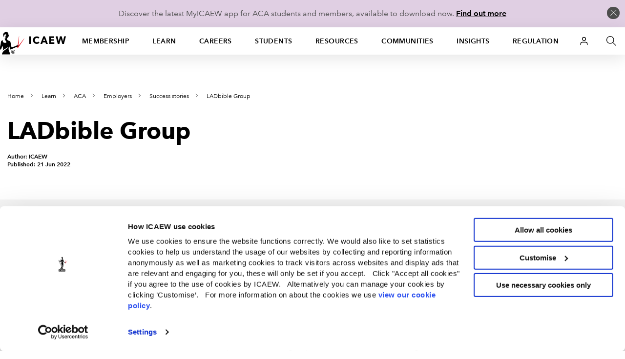

--- FILE ---
content_type: text/css
request_url: https://www.icaew.com/externals/coveo/css/CoveoForSitecore.custom.min.css?v=1.2025.24.0
body_size: 493
content:
 .coveo-component.error {font-family: "AvenirNextLTW02-Regular", sans-serif;color: #bcc3ca;}.coveo-distance-disabled:hover ~ .coveo-distance-disabled-tooltip {visibility: visible;}.coveo-distance-disabled-tooltip {visibility: hidden;background-color: white;color: #000;text-align: center;padding: 3px;font-size: 10pt;border: 1px solid lightgray;position: absolute;z-index: 10000;}.coveo-distance-disabled {display: none;}.CoveoQuerySummary ~ .CoveoQueryDuration {padding-left: 5px;}.coveo-small-recommendation .coveo-main-section-with-recommendations .coveo-results-column {width: auto;display: block;}.coveo-main-section-with-recommendations .coveo-results-column {width: 49%;display: inline-block;}.coveo-main-section-with-recommendations .coveo-facet-column {display: inline-block;width: 22%;vertical-align: top;}.coveo-main-section-with-recommendations .coveo-main-section {max-width: 1450px;}.CoveoRecommendation.invalid .coveo-recommendations-components, .CoveoRecommendation.invalid .coveo-recommendation-header, .CoveoRecommendation.invalid .coveo-recommendation-body {display: none;}.CoveoSettings ~ div .CoveoSearchbox {margin-right: 76px;}.coveo-for-sitecore-search-box-container {flex: 1;}.CoveoSearchInterface {background-color: #FFF;}.CoveoSearchInterface .coveo-results-section .coveo-results-column.coveo-searchbox-column {padding-top: 2px;padding-bottom: 13px;}.CoveoSearchInterface :not(.coveo-page-editor-editing) .coveo-results-section .coveo-results-column .coveo-results-header.coveo-empty {display: none;}.coveo-sort-container {display: flex;}.coveo-no-results .coveo-sort-section {border: none;}.coveo-tab-component-container {display: inline-block;}.coveoforsitecore-template .coveo-result-row .coveo-quick-view-container {width: 85px;text-align: center;padding-top: 7px;}.coveoforsitecore-template .coveoforsitecore-information-section {padding-left: 15px;}.coveoforsitecore-template .coveoforsitecore-information-section .coveoforsitecore-time-cell {width: 120px;text-align: right;font-size: 12px;}.coveoforsitecore-template .coveoforsitecore-details-section {font-size: 13px;}

--- FILE ---
content_type: image/svg+xml
request_url: https://cdn.icaew.com/v1/production/img/fe-global/custom/icon__quotes--purple.svg
body_size: 87
content:
<svg width="32" height="28" viewBox="0 0 32 28" fill="none" xmlns="http://www.w3.org/2000/svg">
<path d="M26.6415 20.4528H15.7736L22.4906 0H32L26.6415 20.4528ZM10.7925 20.4528H0L6.86792 0H16.3774L10.7925 20.4528Z" fill="#995CA5"/>
</svg>
